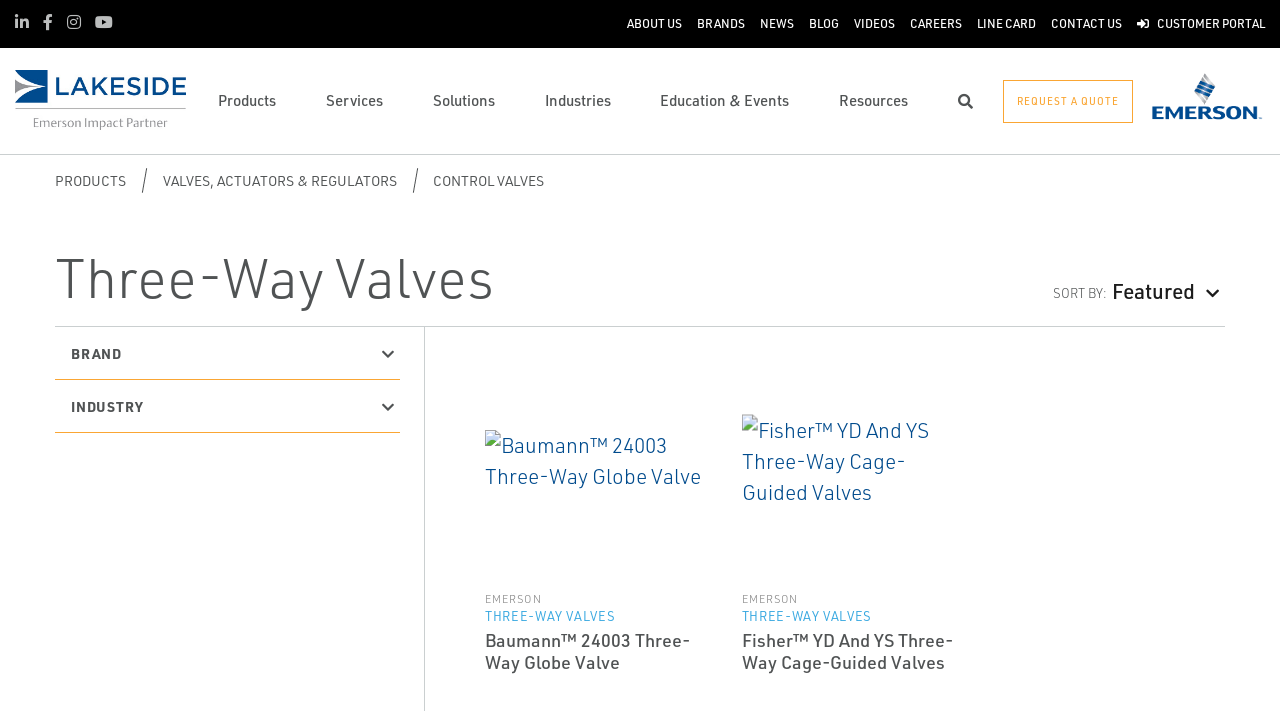

--- FILE ---
content_type: application/javascript; charset=UTF-8
request_url: https://www.lakesidecontrols.com/cdn-cgi/challenge-platform/scripts/jsd/main.js
body_size: 9297
content:
window._cf_chl_opt={AKGCx8:'b'};~function(C6,RP,Rv,Rx,Rh,Rp,Rc,RL,C0,C1){C6=k,function(T,R,Cz,C5,C,U){for(Cz={T:354,R:508,C:307,U:383,b:355,I:365,l:361,W:350,S:526,y:353,Q:426},C5=k,C=T();!![];)try{if(U=-parseInt(C5(Cz.T))/1*(-parseInt(C5(Cz.R))/2)+-parseInt(C5(Cz.C))/3+parseInt(C5(Cz.U))/4+parseInt(C5(Cz.b))/5*(parseInt(C5(Cz.I))/6)+-parseInt(C5(Cz.l))/7*(parseInt(C5(Cz.W))/8)+parseInt(C5(Cz.S))/9*(parseInt(C5(Cz.y))/10)+-parseInt(C5(Cz.Q))/11,R===U)break;else C.push(C.shift())}catch(b){C.push(C.shift())}}(g,480344),RP=this||self,Rv=RP[C6(388)],Rx=function(UA,Ue,UK,Um,Ua,C7,R,C,U,b){return UA={T:500,R:492,C:464,U:469,b:318,I:392},Ue={T:308,R:324,C:524,U:396,b:404,I:324,l:339,W:379,S:448,y:330,Q:429,Z:368,X:292,d:347,M:343,G:420,F:386,j:309,a:466,m:529,K:440,e:375,A:308,i:303,D:463,N:404,P:403,v:324,x:510,h:312,V:368,z:324},UK={T:363,R:498},Um={T:476},Ua={T:525,R:499,C:437,U:387,b:498,I:362,l:532,W:368,S:506,y:440,Q:312,Z:321,X:449,d:349,M:447,G:449,F:486,j:418,a:327,m:489,K:415,e:512,A:419,i:284,D:457,N:348,P:415,v:419,x:284,h:494,V:335,z:321,Y:449,o:465,f:476,n:501,H:280,E:368,B:325,O:413,c:473,L:368,s:368,J:308,w0:476,w1:465,w2:341,w3:368,w4:474,w5:324,w6:429,w7:400,w8:406,w9:341,ww:368,wg:404,wk:480,wT:476,wR:280,wC:288,wU:368,wb:473,wI:448,wl:368,wW:451,wS:432,wy:423,wQ:368,wZ:476,wq:480,wu:533,wX:339,wd:280,wM:379,wG:324,wF:434,wj:405,wa:483,wm:368,wK:308,we:370,wA:510,wi:322,wD:368,wr:369,wN:369,wP:403},C7=C6,R={'puzuF':C7(UA.T),'LKJQC':function(I,l){return I(l)},'lGJwe':C7(UA.R),'ptbne':function(I,l){return I==l},'BRApU':function(I,l){return I+l},'BJJef':C7(UA.C),'JeRBv':C7(UA.U),'LWykc':function(I,l){return I>l},'UqelZ':function(I,l){return I<l},'ptHGE':function(I,l){return I==l},'wjEJE':function(I,l){return I(l)},'XuIOD':function(I,l){return I<<l},'PSCrw':function(I,l){return I&l},'QHIeZ':function(I,l){return I(l)},'akxAP':function(I,l){return I-l},'BCyCF':function(I,l){return l==I},'oLnKJ':function(I,l){return I<l},'gOLup':function(I,l){return I|l},'lrOvz':function(I,l){return I<<l},'sSWCY':function(I,l){return I(l)},'nJucn':function(I,l){return I>l},'cKrBl':function(I,l){return I-l},'MdZET':function(I,l){return I==l},'KyNUx':function(I,l){return I|l},'XxBlX':function(I,l){return l==I},'Nwhqd':function(I,l){return I-l},'vVYdM':function(I,l){return l|I},'DKuWF':function(I,l){return l&I},'QPuFw':function(I,l){return l==I},'xLQMw':function(I,l){return I<l},'MGlvP':function(I,l){return I<<l},'lffvz':function(I,l){return I<<l},'yUXxG':function(I,l){return I==l},'AYDuM':function(I,l){return l===I},'EAyfl':function(I,l){return I==l},'cqxKc':function(I,l){return I+l},'pfjTi':function(I,l){return I!=l},'pHyXE':function(I,l){return I&l},'DazoE':function(I,l){return I*l},'MGrGh':function(I,l){return l!==I},'KAccq':function(I,l){return I!=l},'uIbcl':function(I,l){return l&I},'meNDa':function(I,l){return I<l},'qiVUf':function(I,l){return I*l},'burMc':function(I,l){return I!=l},'NYYkw':function(I,l){return I(l)}},C=String[C7(UA.b)],U={'h':function(I,Ud){return Ud={T:397,R:312},I==null?'':U.g(I,6,function(l,C8){return C8=k,R[C8(Ud.T)][C8(Ud.R)](l)})},'g':function(I,W,S,Uj,UG,Cw,y,z,Y,o,Q,Z,X,M,G,F,j,K,A,i,D,H,N,P,x){if(Uj={T:387},UG={T:298},Cw=C7,y={'ZhCJG':function(V,z,C9){return C9=k,R[C9(UG.T)](V,z)},'ZXzxk':Cw(Ua.T)},R[Cw(Ua.R)]===Cw(Ua.C)){if(z={},z[Cw(Ua.U)]=function(E,B){return E+B},Y=z,o=A[i],'f'===o&&(o='N'),D[o]){for(H=0;H<N[P[C]][Cw(Ua.b)];-1===x[o][Cw(Ua.I)](M[V[z]][H])&&(y[Cw(Ua.l)](Y,o[o[G]][H])||H[o][Cw(Ua.W)]('o.'+E[B[O]][H])),H++);}else Q[o]=L[s[J]][Cw(Ua.S)](function(w3,Cg){return Cg=Cw,Y[Cg(Uj.T)]('o.',w3)})}else{if(R[Cw(Ua.y)](null,I))return'';for(Z={},X={},M='',G=2,F=3,j=2,K=[],A=0,i=0,D=0;D<I[Cw(Ua.b)];D+=1)if(N=I[Cw(Ua.Q)](D),Object[Cw(Ua.Z)][Cw(Ua.X)][Cw(Ua.d)](Z,N)||(Z[N]=F++,X[N]=!0),P=R[Cw(Ua.M)](M,N),Object[Cw(Ua.Z)][Cw(Ua.G)][Cw(Ua.d)](Z,P))M=P;else if(R[Cw(Ua.F)]===R[Cw(Ua.j)]){if(!W[Cw(Ua.a)])return;S===Cw(Ua.m)?(Y={},Y[Cw(Ua.K)]=y[Cw(Ua.e)],Y[Cw(Ua.A)]=G.r,Y[Cw(Ua.i)]=Cw(Ua.m),M[Cw(Ua.D)][Cw(Ua.N)](Y,'*')):(o={},o[Cw(Ua.P)]=Cw(Ua.T),o[Cw(Ua.v)]=j.r,o[Cw(Ua.x)]=Cw(Ua.h),o[Cw(Ua.V)]=A,F[Cw(Ua.D)][Cw(Ua.N)](o,'*'))}else{if(Object[Cw(Ua.z)][Cw(Ua.Y)][Cw(Ua.d)](X,M)){if(R[Cw(Ua.o)](256,M[Cw(Ua.f)](0))){for(Q=0;R[Cw(Ua.n)](Q,j);A<<=1,R[Cw(Ua.H)](i,W-1)?(i=0,K[Cw(Ua.E)](R[Cw(Ua.B)](S,A)),A=0):i++,Q++);for(x=M[Cw(Ua.f)](0),Q=0;8>Q;A=R[Cw(Ua.O)](A,1)|R[Cw(Ua.c)](x,1),R[Cw(Ua.y)](i,W-1)?(i=0,K[Cw(Ua.L)](S(A)),A=0):i++,x>>=1,Q++);}else{for(x=1,Q=0;R[Cw(Ua.n)](Q,j);A=A<<1|x,i==W-1?(i=0,K[Cw(Ua.s)](R[Cw(Ua.J)](S,A)),A=0):i++,x=0,Q++);for(x=M[Cw(Ua.w0)](0),Q=0;R[Cw(Ua.w1)](16,Q);A=1&x|A<<1,i==R[Cw(Ua.w2)](W,1)?(i=0,K[Cw(Ua.w3)](R[Cw(Ua.B)](S,A)),A=0):i++,x>>=1,Q++);}G--,R[Cw(Ua.w4)](0,G)&&(G=Math[Cw(Ua.w5)](2,j),j++),delete X[M]}else for(x=Z[M],Q=0;R[Cw(Ua.w6)](Q,j);A=R[Cw(Ua.w7)](R[Cw(Ua.w8)](A,1),1.34&x),i==R[Cw(Ua.w9)](W,1)?(i=0,K[Cw(Ua.ww)](R[Cw(Ua.wg)](S,A)),A=0):i++,x>>=1,Q++);M=(G--,G==0&&(G=Math[Cw(Ua.w5)](2,j),j++),Z[P]=F++,R[Cw(Ua.wg)](String,N))}if(''!==M){if(Object[Cw(Ua.Z)][Cw(Ua.Y)][Cw(Ua.d)](X,M)){if(R[Cw(Ua.wk)](256,M[Cw(Ua.wT)](0))){for(Q=0;Q<j;A<<=1,R[Cw(Ua.wR)](i,R[Cw(Ua.wC)](W,1))?(i=0,K[Cw(Ua.wU)](S(A)),A=0):i++,Q++);for(x=M[Cw(Ua.wT)](0),Q=0;8>Q;A=A<<1.72|R[Cw(Ua.wb)](x,1),R[Cw(Ua.wI)](i,W-1)?(i=0,K[Cw(Ua.wl)](S(A)),A=0):i++,x>>=1,Q++);}else{for(x=1,Q=0;Q<j;A=R[Cw(Ua.wW)](A<<1,x),R[Cw(Ua.wS)](i,R[Cw(Ua.wy)](W,1))?(i=0,K[Cw(Ua.wQ)](S(A)),A=0):i++,x=0,Q++);for(x=M[Cw(Ua.wZ)](0),Q=0;R[Cw(Ua.wq)](16,Q);A=R[Cw(Ua.wu)](A<<1,R[Cw(Ua.wX)](x,1)),R[Cw(Ua.wd)](i,W-1)?(i=0,K[Cw(Ua.wQ)](S(A)),A=0):i++,x>>=1,Q++);}G--,R[Cw(Ua.wM)](0,G)&&(G=Math[Cw(Ua.wG)](2,j),j++),delete X[M]}else for(x=Z[M],Q=0;R[Cw(Ua.wF)](Q,j);A=R[Cw(Ua.wj)](A,1)|x&1.77,i==R[Cw(Ua.wC)](W,1)?(i=0,K[Cw(Ua.L)](S(A)),A=0):i++,x>>=1,Q++);G--,G==0&&j++}for(x=2,Q=0;R[Cw(Ua.wF)](Q,j);A=R[Cw(Ua.wa)](A,1)|1&x,W-1==i?(i=0,K[Cw(Ua.wm)](R[Cw(Ua.wK)](S,A)),A=0):i++,x>>=1,Q++);for(;;)if(A<<=1,R[Cw(Ua.we)](i,W-1)){if(R[Cw(Ua.wA)](Cw(Ua.wi),Cw(Ua.wi))){K[Cw(Ua.wD)](S(A));break}else return U&&i[Cw(Ua.wr)]?I[Cw(Ua.wN)]():''}else i++;return K[Cw(Ua.wP)]('')}},'j':function(I,Ck){return Ck=C7,null==I?'':R[Ck(UK.T)]('',I)?null:U.i(I[Ck(UK.R)],32768,function(l,CT){return CT=Ck,I[CT(Um.T)](l)})},'i':function(I,W,S,CR,y,Q,Z,X,M,G,F,j,K,A,i,D,P,N){for(CR=C7,y=[],Q=4,Z=4,X=3,M=[],j=R[CR(Ue.T)](S,0),K=W,A=1,G=0;3>G;y[G]=G,G+=1);for(i=0,D=Math[CR(Ue.R)](2,2),F=1;R[CR(Ue.C)](F,D);N=R[CR(Ue.U)](j,K),K>>=1,K==0&&(K=W,j=R[CR(Ue.b)](S,A++)),i|=(0<N?1:0)*F,F<<=1);switch(i){case 0:for(i=0,D=Math[CR(Ue.I)](2,8),F=1;D!=F;N=R[CR(Ue.l)](j,K),K>>=1,R[CR(Ue.W)](0,K)&&(K=W,j=S(A++)),i|=F*(0<N?1:0),F<<=1);P=C(i);break;case 1:for(i=0,D=Math[CR(Ue.R)](2,16),F=1;F!=D;N=j&K,K>>=1,R[CR(Ue.S)](0,K)&&(K=W,j=S(A++)),i|=R[CR(Ue.y)](R[CR(Ue.Q)](0,N)?1:0,F),F<<=1);P=C(i);break;case 2:return''}for(G=y[3]=P,M[CR(Ue.Z)](P);;)if(R[CR(Ue.X)](CR(Ue.d),CR(Ue.d)))R[CR(Ue.b)](C,R[CR(Ue.M)](CR(Ue.G),U[CR(Ue.F)]));else{if(A>I)return'';for(i=0,D=Math[CR(Ue.R)](2,X),F=1;R[CR(Ue.j)](F,D);N=R[CR(Ue.a)](j,K),K>>=1,0==K&&(K=W,j=S(A++)),i|=(R[CR(Ue.m)](0,N)?1:0)*F,F<<=1);switch(P=i){case 0:for(i=0,D=Math[CR(Ue.I)](2,8),F=1;R[CR(Ue.j)](F,D);N=K&j,K>>=1,R[CR(Ue.K)](0,K)&&(K=W,j=S(A++)),i|=R[CR(Ue.e)](0<N?1:0,F),F<<=1);y[Z++]=R[CR(Ue.A)](C,i),P=Z-1,Q--;break;case 1:for(i=0,D=Math[CR(Ue.I)](2,16),F=1;R[CR(Ue.i)](F,D);N=j&K,K>>=1,K==0&&(K=W,j=R[CR(Ue.D)](S,A++)),i|=F*(0<N?1:0),F<<=1);y[Z++]=R[CR(Ue.N)](C,i),P=Z-1,Q--;break;case 2:return M[CR(Ue.P)]('')}if(0==Q&&(Q=Math[CR(Ue.v)](2,X),X++),y[P])P=y[P];else if(R[CR(Ue.x)](P,Z))P=G+G[CR(Ue.h)](0);else return null;M[CR(Ue.V)](P),y[Z++]=G+P[CR(Ue.h)](0),Q--,G=P,Q==0&&(Q=Math[CR(Ue.z)](2,X),X++)}}},b={},b[C7(UA.I)]=U.h,b}(),Rh=null,Rp=RB(),Rc={},Rc[C6(444)]='o',Rc[C6(472)]='s',Rc[C6(359)]='u',Rc[C6(504)]='z',Rc[C6(407)]='n',Rc[C6(331)]='I',Rc[C6(427)]='b',RL=Rc,RP[C6(384)]=function(T,R,C,U,bX,bu,bq,Ca,I,S,y,Q,Z,X,M){if(bX={T:494,R:460,C:352,U:311,b:475,I:482,l:371,W:482,S:515,y:394,Q:442,Z:517,X:433,d:498,M:422,G:311,F:340,j:385,a:470},bu={T:521,R:460,C:415,U:525,b:419,I:284,l:333,W:335,S:457,y:348,Q:516,Z:498,X:470,d:326},bq={T:321,R:449,C:349,U:368},Ca=C6,I={'PTsbv':Ca(bX.T),'CIFDL':Ca(bX.R),'HPjrA':function(G,F){return G+F},'vTdpo':function(G,F){return F===G},'eIXuW':function(G,F){return G(F)},'RuRWg':function(G,F,j,K){return G(F,j,K)}},I[Ca(bX.C)](null,R)||void 0===R)return U;for(S=I[Ca(bX.U)](RJ,R),T[Ca(bX.b)][Ca(bX.I)]&&(S=S[Ca(bX.l)](T[Ca(bX.b)][Ca(bX.W)](R))),S=T[Ca(bX.S)][Ca(bX.y)]&&T[Ca(bX.Q)]?T[Ca(bX.S)][Ca(bX.y)](new T[(Ca(bX.Q))](S)):function(G,CK,K,F){if(CK=Ca,I[CK(bu.T)]!==CK(bu.R))K={},K[CK(bu.C)]=CK(bu.U),K[CK(bu.b)]=T.r,K[CK(bu.I)]=I[CK(bu.l)],K[CK(bu.W)]=I,U[CK(bu.S)][CK(bu.y)](K,'*');else{for(G[CK(bu.Q)](),F=0;F<G[CK(bu.Z)];G[F]===G[I[CK(bu.X)](F,1)]?G[CK(bu.d)](I[CK(bu.X)](F,1),1):F+=1);return G}}(S),y='nAsAaAb'.split('A'),y=y[Ca(bX.Z)][Ca(bX.X)](y),Q=0;Q<S[Ca(bX.d)];Z=S[Q],X=I[Ca(bX.M)](Rt,T,R,Z),I[Ca(bX.G)](y,X)?(M=X==='s'&&!T[Ca(bX.F)](R[Z]),I[Ca(bX.C)](Ca(bX.j),C+Z)?W(C+Z,X):M||W(I[Ca(bX.a)](C,Z),R[Z])):W(C+Z,X),Q++);return U;function W(G,F,Cm){Cm=Ca,Object[Cm(bq.T)][Cm(bq.R)][Cm(bq.C)](U,F)||(U[F]=[]),U[F][Cm(bq.U)](G)}},C0=C6(346)[C6(522)](';'),C1=C0[C6(517)][C6(433)](C0),RP[C6(467)]=function(R,C,bF,bG,Ce,U,I,l,W,S,y){for(bF={T:450,R:534,C:446,U:498,b:498,I:362,l:368,W:506},bG={T:450},Ce=C6,U={},U[Ce(bF.T)]=function(Q,Z){return Q+Z},U[Ce(bF.R)]=function(Q,Z){return Q===Z},I=U,l=Object[Ce(bF.C)](C),W=0;W<l[Ce(bF.U)];W++)if(S=l[W],S==='f'&&(S='N'),R[S]){for(y=0;y<C[l[W]][Ce(bF.b)];I[Ce(bF.R)](-1,R[S][Ce(bF.I)](C[l[W]][y]))&&(C1(C[l[W]][y])||R[S][Ce(bF.l)]('o.'+C[l[W]][y])),y++);}else R[S]=C[l[W]][Ce(bF.W)](function(Q,CA){return CA=Ce,I[CA(bG.T)]('o.',Q)})},C3();function g(bc){return bc='symbol,removeChild,map,dGaeN,1449556ynRTzG,timeout,AYDuM,navigator,ZXzxk,FeMlm,toString,Array,sort,includes,CnwA5,rWxwQ,ontimeout,CIFDL,split,JPvmb,pfjTi,cloudflare-invisible,475119SxpHUp,clientInformation,YoMqT,meNDa,addEventListener,iGTrU,ZhCJG,vVYdM,bXNMm,iFQYR,now,zDXLT,lNsyw,ptHGE,fIXhy,AdeF3,chctx,event,NkEXW,fycCS,noXIe,cKrBl,href,send,function,MGrGh,sTBdP,stringify,BQVFv,LrJWQ,loading,LKJQC,/jsd/oneshot/d251aa49a8a3/0.8668980360529713:1769815587:sfL4odUcc-1uEja7vVH9bfzRWQpblPCJdOWo2pzHy7w/,error on cf_chl_props,open,PSHdZ,burMc,POST,DOMContentLoaded,AXvRf,2176743HnbUZm,QHIeZ,KAccq,BksZf,eIXuW,charAt,WhkoK,ivMEB,[native code],FXLoN,cxACf,fromCharCode,readyState,pytUW,prototype,vvFJe,createElement,pow,wjEJE,splice,api,gnJtP,YxThr,DazoE,bigint,xhr-error,PTsbv,vAVxb,detail,qXlxF,jsd,Function,DKuWF,isNaN,akxAP,Tewny,cqxKc,bUWhp,iframe,_cf_chl_opt;JJgc4;PJAn2;kJOnV9;IWJi4;OHeaY1;DqMg0;FKmRv9;LpvFx1;cAdz2;PqBHf2;nFZCC5;ddwW5;pRIb1;rxvNi8;RrrrA2;erHi9,Xunat,postMessage,call,184tImwwn,hzIbn,vTdpo,170KbErXD,1vTpPCJ,245lXTDdH,lNljr,onreadystatechange,log,undefined,hvRoX,254093nhcism,indexOf,EAyfl,gchrm,20802zVJRCg,tWkEP,random,push,randomUUID,yUXxG,concat,MuDKj,aUjz8,qyMZf,qiVUf,catch,yiRQG,errorInfoObject,QPuFw,__CF$cv$params,UhLdd,zRmVp,3828024beoEtU,pRIb1,d.cookie,status,yvnDT,document,appendChild,contentDocument,SSTpq3,TfATB,/cdn-cgi/challenge-platform/h/,from,tabIndex,pHyXE,puzuF,TYlZ6,display: none,gOLup,YMvsJ,HKVkF,join,sSWCY,MGlvP,lrOvz,number,Ztsnz,zVekL,AKVRK,OmjrV,/invisible/jsd,XuIOD,body,source,/b/ov1/0.8668980360529713:1769815587:sfL4odUcc-1uEja7vVH9bfzRWQpblPCJdOWo2pzHy7w/,tyugy,JeRBv,sid,http-code:,isArray,RuRWg,Nwhqd,yVoqr,vhTHW,7791432KkTvxy,boolean,nxCEy,oLnKJ,10|8|0|2|7|1|4|3|9|6|5,LMbOz,XxBlX,bind,xLQMw,UfZvr,LRmiB4,jUMQS,oukUz,gPQYc,ptbne,onerror,Set,FaDks,object,aUGCO,keys,BRApU,MdZET,hasOwnProperty,NWGkT,KyNUx,tUTna,getPrototypeOf,XMLHttpRequest,NPbkq,ivpnP,parent,VzNnL,jtVVM,BZDxR,ZwwbD,floor,NYYkw,nbZIU,LWykc,uIbcl,rxvNi8,qQAoz,DTdKe,HPjrA,contentWindow,string,PSCrw,BCyCF,Object,charCodeAt,location,egVWE,SDxsj,nJucn,style,getOwnPropertyNames,lffvz,AKGCx8,fvOTZ,BJJef,OZDeH,JBxy9,success,UNOpI,onload,dZvHC,_cf_chl_opt,error,vrrjV,pkLOA2,OCgoU,length,lGJwe,Hzqbir0YyljnV6t9S7exC$-u2ZmoEAQFT8Ua+k1IvgNJsh3PfMcdLBDX5ROKwWpG4,UqelZ,PCONE,rBmDp'.split(','),g=function(){return bc},g()}function RV(T,UN,Ur,CU,R,C){UN={T:300},Ur={T:291,R:295,C:459},CU=C6,R={'BQVFv':function(U,b){return U(b)},'jtVVM':function(U){return U()}},C=C2(),RE(C.r,function(U,CC){CC=k,typeof T===CC(Ur.T)&&R[CC(Ur.R)](T,U),R[CC(Ur.C)](Ro)}),C.e&&RO(CU(UN.T),C.e)}function Rt(T,R,C,bl,CF,U,I,y,l){U=(bl={T:444,R:479,C:291,U:439,b:306,I:281,l:374,W:340,S:385,y:279,Q:313,Z:314,X:366,d:376,M:376,G:515,F:421,j:461},CF=C6,{'lNsyw':function(W,S){return W+S},'WhkoK':function(W,S,y){return W(S,y)},'gPQYc':function(W,S){return W==S},'AXvRf':CF(bl.T),'fIXhy':function(W,S){return S!==W},'qyMZf':CF(bl.R),'ivMEB':function(W,S){return S==W},'tWkEP':CF(bl.C),'ZwwbD':function(W,S){return W===S}});try{I=R[C]}catch(W){return'i'}if(U[CF(bl.U)](null,I))return I===void 0?'u':'x';if(U[CF(bl.b)]==typeof I)try{if(U[CF(bl.I)](U[CF(bl.l)],U[CF(bl.l)]))y=G==='s'&&!F[CF(bl.W)](j[R]),CF(bl.S)===U[CF(bl.y)](m,K)?e(A+i,D):y||U[CF(bl.Q)](N,P+y,x[h]);else if(U[CF(bl.Z)](U[CF(bl.X)],typeof I[CF(bl.d)]))return I[CF(bl.M)](function(){}),'p'}catch(y){}return T[CF(bl.G)][CF(bl.F)](I)?'a':I===T[CF(bl.G)]?'D':!0===I?'T':U[CF(bl.j)](!1,I)?'F':(l=typeof I,U[CF(bl.X)]==l?U[CF(bl.Q)](Rs,T,I)?'N':'f':RL[l]||'?')}function RH(UO,CQ,R,C,U,b,I){return UO={T:455,R:452,C:287,U:462,b:455,I:277,l:452},CQ=C6,R={},R[CQ(UO.T)]=function(l,W){return l/W},R[CQ(UO.R)]=function(l,W){return l>W},R[CQ(UO.C)]=function(l,W){return l-W},C=R,U=3600,b=Rn(),I=Math[CQ(UO.U)](C[CQ(UO.b)](Date[CQ(UO.I)](),1e3)),C[CQ(UO.l)](C[CQ(UO.C)](I,b),U)?![]:!![]}function k(w,T,R,C){return w=w-276,R=g(),C=R[w],C}function RY(Uh,CI,R,C){return Uh={T:445},CI=C6,R={},R[CI(Uh.T)]=function(U,b){return b!==U},C=R,C[CI(Uh.T)](Rz(),null)}function Rn(UH,Cy,T){return UH={T:380,R:462},Cy=C6,T=RP[Cy(UH.T)],Math[Cy(UH.R)](+atob(T.t))}function RE(T,R,b3,b2,b1,b0,CZ,C,U,b,I){b3={T:393,R:380,C:358,U:493,b:454,I:301,l:304,W:336,S:493,y:484,Q:299,Z:327,X:509,d:520,M:491,G:441,F:477,j:289,a:477,m:327,K:328,e:290,A:392,i:294},b2={T:332},b1={T:409,R:386,C:386,U:489,b:487,I:425,l:420,W:386},b0={T:513,R:509},CZ=C6,C={'FeMlm':function(l,W){return l(W)},'zVekL':function(l,W){return l>=W},'OZDeH':function(l,W){return l(W)},'vhTHW':function(l,W){return l+W},'qXlxF':CZ(b3.T),'gnJtP':function(l){return l()}},U=RP[CZ(b3.R)],console[CZ(b3.C)](RP[CZ(b3.U)]),b=new RP[(CZ(b3.b))](),b[CZ(b3.I)](CZ(b3.l),C[CZ(b3.W)]+RP[CZ(b3.S)][CZ(b3.y)]+CZ(b3.Q)+U.r),U[CZ(b3.Z)]&&(b[CZ(b3.X)]=5e3,b[CZ(b3.d)]=function(Cq){Cq=CZ,C[Cq(b0.T)](R,Cq(b0.R))}),b[CZ(b3.M)]=function(Cu){Cu=CZ,C[Cu(b1.T)](b[Cu(b1.R)],200)&&b[Cu(b1.C)]<300?R(Cu(b1.U)):C[Cu(b1.b)](R,C[Cu(b1.I)](Cu(b1.l),b[Cu(b1.W)]))},b[CZ(b3.G)]=function(CX){CX=CZ,R(CX(b2.T))},I={'t':Rn(),'lhr':Rv[CZ(b3.F)]&&Rv[CZ(b3.F)][CZ(b3.j)]?Rv[CZ(b3.a)][CZ(b3.j)]:'','api':U[CZ(b3.m)]?!![]:![],'c':C[CZ(b3.K)](RY),'payload':T},b[CZ(b3.e)](Rx[CZ(b3.A)](JSON[CZ(b3.i)](I)))}function RB(b4,Cd){return b4={T:369},Cd=C6,crypto&&crypto[Cd(b4.T)]?crypto[Cd(b4.T)]():''}function Rf(R,Un,CS,C,U){return Un={T:285,R:367},CS=C6,C={},C[CS(Un.T)]=function(b,I){return b<I},U=C,U[CS(Un.T)](Math[CS(Un.R)](),R)}function RO(U,b,b9,CM,I,l,W,S,y,Q,Z,X,d){if(b9={T:489,R:420,C:278,U:393,b:337,I:310,l:382,W:458,S:386,y:296,Q:443,Z:381,X:386,d:282,M:398,G:380,F:468,j:443,a:372,m:493,K:484,e:416,A:412,i:454,D:301,N:304,P:509,v:520,x:518,h:518,V:391,z:493,Y:391,o:436,f:493,n:436,H:496,E:373,B:488,O:378,c:283,L:415,s:329,J:290,w0:392},CM=C6,I={'LrJWQ':CM(b9.T),'FaDks':function(M,G){return M+G},'UhLdd':CM(b9.R),'BksZf':function(M,G){return M(G)},'zRmVp':CM(b9.C),'qQAoz':function(M,G){return M+G},'MuDKj':CM(b9.U),'YxThr':CM(b9.b)},!I[CM(b9.I)](Rf,0)){if(I[CM(b9.l)]===CM(b9.W))I[CM(b9.S)]>=200&&l[CM(b9.S)]<300?Q(I[CM(b9.y)]):Z(I[CM(b9.Q)](I[CM(b9.Z)],X[CM(b9.X)]));else return![]}W=(l={},l[CM(b9.d)]=U,l[CM(b9.M)]=b,l);try{S=RP[CM(b9.G)],y=I[CM(b9.F)](I[CM(b9.j)](I[CM(b9.a)]+RP[CM(b9.m)][CM(b9.K)],CM(b9.e)),S.r)+CM(b9.A),Q=new RP[(CM(b9.i))](),Q[CM(b9.D)](CM(b9.N),y),Q[CM(b9.P)]=2500,Q[CM(b9.v)]=function(){},Z={},Z[CM(b9.x)]=RP[CM(b9.m)][CM(b9.h)],Z[CM(b9.V)]=RP[CM(b9.z)][CM(b9.Y)],Z[CM(b9.o)]=RP[CM(b9.f)][CM(b9.n)],Z[CM(b9.H)]=RP[CM(b9.z)][CM(b9.E)],Z[CM(b9.B)]=Rp,X=Z,d={},d[CM(b9.O)]=W,d[CM(b9.c)]=X,d[CM(b9.L)]=I[CM(b9.s)],Q[CM(b9.J)](Rx[CM(b9.w0)](d))}catch(G){}}function Ro(Uo,UY,Cl,T,R){if(Uo={T:411,R:428},UY={T:408,R:531,C:411},Cl=C6,T={'Ztsnz':function(C,U){return U===C},'iGTrU':Cl(Uo.T),'nxCEy':function(C){return C()}},R=T[Cl(Uo.R)](Rz),R===null)return;Rh=(Rh&&clearTimeout(Rh),setTimeout(function(CW){if(CW=Cl,T[CW(UY.T)](T[CW(UY.R)],CW(UY.C)))RV();else return null},R*1e3))}function C4(U,b,bO,CV,I,l,W,S){if(bO={T:342,R:276,C:489,U:327,b:342,I:276,l:415,W:525,S:419,y:284,Q:457,Z:348,X:419,d:494,M:335},CV=C6,I={},I[CV(bO.T)]=function(Q,Z){return Q===Z},I[CV(bO.R)]=CV(bO.C),l=I,!U[CV(bO.U)])return;l[CV(bO.b)](b,l[CV(bO.I)])?(W={},W[CV(bO.l)]=CV(bO.W),W[CV(bO.S)]=U.r,W[CV(bO.y)]=CV(bO.C),RP[CV(bO.Q)][CV(bO.Z)](W,'*')):(S={},S[CV(bO.l)]=CV(bO.W),S[CV(bO.X)]=U.r,S[CV(bO.y)]=CV(bO.d),S[CV(bO.M)]=b,RP[CV(bO.Q)][CV(bO.Z)](S,'*'))}function C3(bB,bE,bn,bf,bV,CD,T,R,C,U,l,b){if(bB={T:286,R:345,C:399,U:527,b:297,I:380,l:319,W:438,S:490,y:530,Q:302,Z:377,X:530,d:305,M:357},bE={T:456,R:523,C:323,U:356,b:481,I:351,l:395,W:414,S:389,y:471,Q:402,Z:497,X:519,d:511,M:334,G:390,F:414,j:505,a:490,m:319,K:438,e:357},bn={T:495,R:364,C:410,U:410,b:316,I:401,l:417,W:478,S:320,y:368,Q:476,Z:502},bf={T:344},bV={T:503},CD=C6,T={'bUWhp':function(I,l,W){return I(l,W)},'UfZvr':function(I,l){return I<l},'rBmDp':function(I,l){return I|l},'cxACf':function(I,l){return I-l},'gchrm':CD(bB.T),'FXLoN':function(I,l){return I(l)},'lNljr':CD(bB.R),'hzIbn':CD(bB.C),'HKVkF':function(I,l,W,S,y){return I(l,W,S,y)},'OCgoU':function(I,l,W,S,y){return I(l,W,S,y)},'rWxwQ':CD(bB.U),'vAVxb':function(I,l,W,S,y){return I(l,W,S,y)},'ivpnP':function(I,l){return l!==I},'UNOpI':function(I){return I()},'oukUz':CD(bB.b)},R=RP[CD(bB.I)],!R)return;if(!RH())return;if(C=![],U=function(bY,bh,Cv,I){if(bY={T:317},bh={T:435},Cv=CD,I={'YMvsJ':function(l,W,Cr){return Cr=k,T[Cr(bh.T)](l,W)},'tyugy':function(l,W,CN){return CN=k,T[CN(bV.T)](l,W)},'egVWE':function(l,W){return W==l},'pytUW':function(l,W,CP){return CP=k,T[CP(bY.T)](l,W)},'PCONE':function(l,W){return l&W}},Cv(bn.T)!==T[Cv(bn.R)]){if(!C){if(Cv(bn.C)!==Cv(bn.U))return;else{if(C=!![],!RH())return;T[Cv(bn.b)](RV,function(W,Cx){Cx=Cv,T[Cx(bf.T)](C4,R,W)})}}}else{for(f=1,n=0;I[Cv(bn.I)](H,E);O=I[Cv(bn.l)](c<<1.61,L),I[Cv(bn.W)](s,I[Cv(bn.S)](J,1))?(w0=0,w1[Cv(bn.y)](w2(w3)),w4=0):w5++,w6=0,B++);for(w7=w8[Cv(bn.Q)](0),w9=0;16>ww;wk=wT<<1|I[Cv(bn.Z)](wR,1),wU-1==wC?(wb=0,wI[Cv(bn.y)](wl(wW)),wS=0):wy++,wQ>>=1,wg++);}},Rv[CD(bB.l)]!==T[CD(bB.W)])T[CD(bB.S)](U);else if(RP[CD(bB.y)]){if(CD(bB.Q)===CD(bB.Z))return l={},l.r={},l.e=R,l;else Rv[CD(bB.X)](CD(bB.d),U)}else b=Rv[CD(bB.M)]||function(){},Rv[CD(bB.M)]=function(Ch,W,S,y,Q,Z){if(Ch=CD,T[Ch(bE.T)](Ch(bE.R),Ch(bE.R)))try{return W=X[Ch(bE.C)](T[Ch(bE.U)]),W[Ch(bE.b)]=T[Ch(bE.I)],W[Ch(bE.l)]='-1',d[Ch(bE.W)][Ch(bE.S)](W),S=W[Ch(bE.y)],y={},y=T[Ch(bE.Q)](M,S,S,'',y),y=T[Ch(bE.Z)](G,S,S[T[Ch(bE.X)]]||S[Ch(bE.d)],'n.',y),y=T[Ch(bE.M)](F,S,W[Ch(bE.G)],'d.',y),j[Ch(bE.F)][Ch(bE.j)](W),Q={},Q.r=y,Q.e=null,Q}catch(X){return Z={},Z.r={},Z.e=X,Z}else T[Ch(bE.a)](b),Rv[Ch(bE.m)]!==T[Ch(bE.K)]&&(Rv[Ch(bE.e)]=b,U())}}function C2(bm,Ci,C,U,b,I,l,W,S,y,Z){C=(bm={T:431,R:345,C:528,U:507,b:431,I:430,l:522,W:395,S:414,y:389,Q:293,Z:527,X:511,d:293,M:414,G:505,F:471,j:481,a:399,m:390,K:323,e:485,A:371,i:446,D:453},Ci=C6,{'YoMqT':function(Q,Z){return Q===Z},'dGaeN':Ci(bm.T),'sTBdP':function(Q,Z,X,d,M){return Q(Z,X,d,M)},'fvOTZ':Ci(bm.R)});try{if(C[Ci(bm.C)](C[Ci(bm.U)],Ci(bm.b))){for(U=Ci(bm.I)[Ci(bm.l)]('|'),b=0;!![];){switch(U[b++]){case'0':S[Ci(bm.W)]='-1';continue;case'1':I={};continue;case'2':Rv[Ci(bm.S)][Ci(bm.y)](S);continue;case'3':I=C[Ci(bm.Q)](pRIb1,W,W[Ci(bm.Z)]||W[Ci(bm.X)],'n.',I);continue;case'4':I=C[Ci(bm.d)](pRIb1,W,W,'',I);continue;case'5':return l={},l.r=I,l.e=null,l;case'6':Rv[Ci(bm.M)][Ci(bm.G)](S);continue;case'7':W=S[Ci(bm.F)];continue;case'8':S[Ci(bm.j)]=Ci(bm.a);continue;case'9':I=pRIb1(W,S[Ci(bm.m)],'d.',I);continue;case'10':S=Rv[Ci(bm.K)](C[Ci(bm.e)]);continue}break}}else{for(Z=[];null!==l;Z=Z[Ci(bm.A)](W[Ci(bm.i)](S)),y=Q[Ci(bm.D)](Z));return Z}}catch(Z){return y={},y.r={},y.e=Z,y}}function RJ(T,bW,Cj,R){for(bW={T:371,R:446,C:453},Cj=C6,R=[];T!==null;R=R[Cj(bW.T)](Object[Cj(bW.R)](T)),T=Object[Cj(bW.C)](T));return R}function Rz(Uv,Cb,R,C,U,b){return Uv={T:360,R:380,C:407},Cb=C6,R={},R[Cb(Uv.T)]=function(I,l){return I!==l},C=R,U=RP[Cb(Uv.R)],!U?null:(b=U.i,C[Cb(Uv.T)](typeof b,Cb(Uv.C))||b<30)?null:b}function Rs(R,C,bg,CG,U,I){return bg={T:424,R:338,C:424,U:338,b:321,I:514,l:349,W:362,S:315},CG=C6,U={},U[CG(bg.T)]=function(l,W){return l<W},I=U,C instanceof R[CG(bg.R)]&&I[CG(bg.C)](0,R[CG(bg.U)][CG(bg.b)][CG(bg.I)][CG(bg.l)](C)[CG(bg.W)](CG(bg.S)))}}()